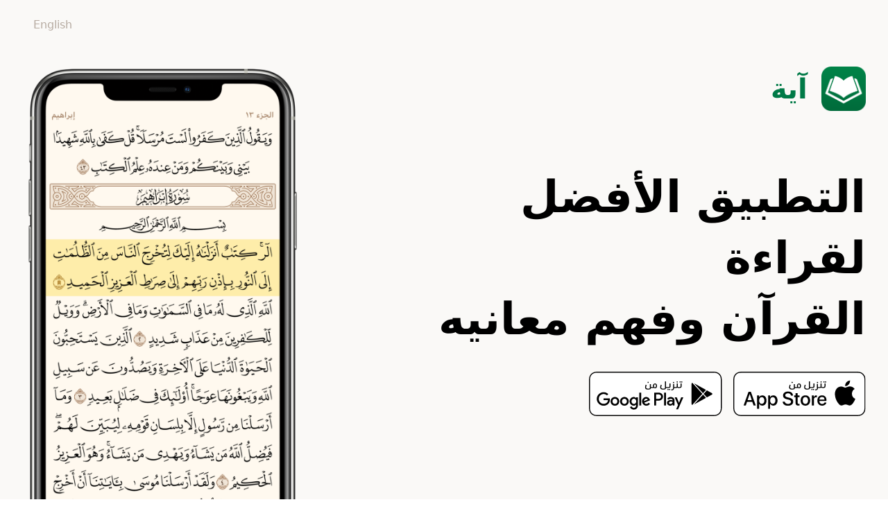

--- FILE ---
content_type: text/html; charset=UTF-8
request_url: https://ayahapp.com/ar/
body_size: 1536
content:
<!DOCTYPE html>
<html dir="rtl" lang="ar">

<head>
   <meta charset="UTF-8">
   <title>آية</title>
   <meta name="description" content="التطبيق الأفضل لقراءة القرآن وفهم معانيه">
   <meta name="viewport" content="width=device-width, initial-scale=1">

   <link rel="shortcut icon" href="/favicon.png?v=2">

   <meta property="og:title" content="آية">
   <meta property="og:description" content="التطبيق الأفضل لقراءة القرآن وفهم معانيه">
   <meta property="og:url" content="https://ayah.app/ar">
   <meta property="og:site_name" content="آية">
   <meta name="twitter:card" content="summary_large_image">

   <link rel="stylesheet" href="/css/styles.rtl.css">
</head>

<body>
   <div class="hero text-black pt-6">
      <nav class="container mx-auto relative px-4 md:px-8 pb-12">
         <div class="flex justify-end px-4">
            <a href="/" class="text-md text-gray hover:underline">English</a>
         </div>
      </nav>
      <div class="container mx-auto relative px-4 md:px-8">
         <div class="mb-8 lg:mb-20 flex items-center justify-center lg:justify-start"><img src="/img/Ayah.png" alt="آية" class="h-12 lg:h-16">
            <h1 class="ml-5 text-3xl lg:text-4xl font-extrabold text-green-600">آية</h1>
         </div>
         <div class="flex flex-col lg:flex-row items-center lg:items-start justify-between mt-8">
            <div class="flex flex-col items-center lg:items-start text-center lg:text-left lg:pr-24">
               <h2 class="text-4xl md:text-5xl xl:text-6xl font-extrabold leading-snug">التطبيق الأفضل لقراءة <br class="hidden md:inline"><span class="inline md:hidden"></span>القرآن وفهم معانيه</h2>
               <div class="flex flex-col items-center lg:items-start mt-8">
                  <div class="flex flex-row items-center">
                     <a href="https://apps.apple.com/us/app/ayah-quran-app/id706037876?mt=8">
                        <img src="/img/download-badge.rtl.svg" alt="تنزيل من App Store" class="h-10 lg:h-16">
                     </a>
                     <a href="https://play.google.com/store/apps/details?id=com.ayah">
                        <img src="/img/download-badge-google.rtl.svg" alt="تنزيل من Google Play" class="h-10 lg:h-16 ml-4">
                     </a>
                  </div>
                  <!-- <div class="mt-6 text-sm">مجاني بالكامل. لا إعلانات. لا شراء من داخل التطبيق.</div> -->
               </div>
            </div>
            <img src="/img/screenshot.rtl.png" alt="صورة للشاشة" class="mt-8 lg:-mt-40 lg:mt-0 w-2/3 md:1/2 lg:w-1/3">
         </div>
      </div>
   </div>
   <div class="sidekick text-black border-gray-300 border-top border-bottom">
      <div class="container mx-auto flex flex-col py-8 lg:py-16 px-4 md:px-8">
         <div class="grid grid-cols-1 lg:grid-cols-3 gap-4 lg:gap-6">
            <div class="rounded bg-customgray p-6 lg:p-8 flex flex-col items-center text-center">
               <img class="h-12 mb-2" src="/img/read-icon.png" alt="مصحف">
               <h3 class="text-2xl font-extrabold pb-2">مصحف</h3>
               <p class="text-md leading-snug font-semibold">موثوق. بجمال المصحف المطبوع. معك في كل مكان.</p>
            </div>
            <div class="rounded bg-customgray p-6 lg:p-8 flex flex-col items-center text-center">
               <img class="h-12 mb-2" src="/img/listen-icon.rtl.png" alt="تلاوات">
               <h3 class="text-2xl font-extrabold pb-2">تلاوات</h3>
               <p class="text-md leading-snug font-semibold">استمع للقرآن بصوت نخبة من قراء العالم الإسلامي.</p>
            </div>
            <div class="rounded bg-customgray p-6 lg:p-8 flex flex-col items-center text-center">
               <img class="h-12 mb-2" src="/img/globe-icon.png" alt="تفاسير">
               <h3 class="text-2xl font-extrabold pb-2">تفاسير</h3>
               <p class="text-md leading-snug font-semibold">تفاسير وترجمات لمعاني القرآن. مناسبة لجميع القراء.</p>
            </div>
            <div class="rounded bg-customgray p-6 lg:p-8 flex flex-col items-center text-center">
               <img class="h-12 mb-2" src="/img/today-icon.rtl.png" alt="اليوم">
               <h3 class="text-2xl font-extrabold pb-2">اليوم</h3>
               <p class="text-md leading-snug font-semibold">مقتطفات تدبرية وفوائد قرآنية. متجددة كل يوم.</p>
            </div>
            <div class="rounded bg-customgray p-6 lg:p-8 flex flex-col items-center text-center">
               <img class="h-12 mb-2" src="/img/bookmarks-icon.png" alt="فواصل">
               <h3 class="text-2xl font-extrabold pb-2">فواصل</h3>
               <p class="text-md leading-snug font-semibold">تابع تلاواتك وختماتك بفواصل متعددة الألوان.</p>
            </div>
            <div class="rounded bg-customgray p-6 lg:p-8 flex flex-col items-center text-center">
               <img class="h-12 mb-2" src="/img/appearance-icon.png" alt="وضع داكن">
               <h3 class="text-2xl font-extrabold pb-2">وضع داكن</h3>
               <p class="text-md leading-snug font-semibold">مريح للعين. مثالي للأماكن ذات الإضاءة المنخفضة.</p>
            </div>
         </div>
         <h3 class="text-xl text-center leading-snug pt-12 m-auto">وغيرها الكثير...<br>كل ذلك في واجهة مستخدم جميلة ستحبها بالفعل!</h3>
      </div>
   </div>
   <div class="text-black">
      <div class="container mx-auto flex flex-col py-16 px-4 md:px-8">
         <!-- <div class="flex flex-col md:flex-row items-center font-bold justify-center">
            <a href="https://twitter.com/Ayah_App" class="twitter-link">
               <img src="/img/twitter.svg" alt="Twitter">تابع تطبيق آية
            </a>
         </div> -->
      </div>
   </div>
   <div>
      <div class="container mx-auto pb-10 px-4 text-sm text-center">
         <div class="pb-2">
            <!-- <a class="text-green-600" href="https://help.ayahapp.com/ar/1">عضوية آية</a>
            <span> • </span> -->
            <a class="text-green-600" href="/privacy">سياسة الخصوصية</a>
         </div>
         <div dir="ltr" lang="en" class="pb-2 text-gray">© 2013-2024 Ayah App</div>
      </div>
   </div>
</body>

</html>

--- FILE ---
content_type: text/css; charset=UTF-8
request_url: https://ayahapp.com/css/styles.rtl.css
body_size: 4756
content:
/*! normalize.css v8.0.1 | MIT License | github.com/necolas/normalize.css */

/* Document
   ========================================================================== */

/**
 * 1. Correct the line height in all browsers.
 * 2. Prevent adjustments of font size after orientation changes in iOS.
 */

html {
  line-height: 1.15; /* 1 */
  -webkit-text-size-adjust: 100%; /* 2 */
}

/* Sections
   ========================================================================== */

/**
 * Remove the margin in all browsers.
 */

body {
  margin: 0;
}

/**
 * Render the `main` element consistently in IE.
 */

main {
  display: block;
}

/**
 * Correct the font size and margin on `h1` elements within `section` and
 * `article` contexts in Chrome, Firefox, and Safari.
 */

h1 {
  font-size: 2em;
  margin: 0.67em 0;
}

/* Grouping content
   ========================================================================== */

/**
 * 1. Add the correct box sizing in Firefox.
 * 2. Show the overflow in Edge and IE.
 */

hr {
  box-sizing: content-box; /* 1 */
  height: 0; /* 1 */
  overflow: visible; /* 2 */
}

/**
 * 1. Correct the inheritance and scaling of font size in all browsers.
 * 2. Correct the odd `em` font sizing in all browsers.
 */

pre {
  font-family: monospace, monospace; /* 1 */
  font-size: 1em; /* 2 */
}

/* Text-level semantics
   ========================================================================== */

/**
 * Remove the gray background on active links in IE 10.
 */

a {
  background-color: transparent;
}

/**
 * 1. Remove the bottom border in Chrome 57-
 * 2. Add the correct text decoration in Chrome, Edge, IE, Opera, and Safari.
 */

abbr[title] {
  border-bottom: none; /* 1 */
  text-decoration: underline; /* 2 */
  -webkit-text-decoration: underline dotted;
          text-decoration: underline dotted; /* 2 */
}

/**
 * Add the correct font weight in Chrome, Edge, and Safari.
 */

b,
strong {
  font-weight: bolder;
}

/**
 * 1. Correct the inheritance and scaling of font size in all browsers.
 * 2. Correct the odd `em` font sizing in all browsers.
 */

code,
kbd,
samp {
  font-family: monospace, monospace; /* 1 */
  font-size: 1em; /* 2 */
}

/**
 * Add the correct font size in all browsers.
 */

small {
  font-size: 80%;
}

/**
 * Prevent `sub` and `sup` elements from affecting the line height in
 * all browsers.
 */

sub,
sup {
  font-size: 75%;
  line-height: 0;
  position: relative;
  vertical-align: baseline;
}

sub {
  bottom: -0.25em;
}

sup {
  top: -0.5em;
}

/* Embedded content
   ========================================================================== */

/**
 * Remove the border on images inside links in IE 10.
 */

img {
  border-style: none;
}

/* Forms
   ========================================================================== */

/**
 * 1. Change the font styles in all browsers.
 * 2. Remove the margin in Firefox and Safari.
 */

button,
input,
optgroup,
select,
textarea {
  font-family: inherit; /* 1 */
  font-size: 100%; /* 1 */
  line-height: 1.15; /* 1 */
  margin: 0; /* 2 */
}

/**
 * Show the overflow in IE.
 * 1. Show the overflow in Edge.
 */

button,
input { /* 1 */
  overflow: visible;
}

/**
 * Remove the inheritance of text transform in Edge, Firefox, and IE.
 * 1. Remove the inheritance of text transform in Firefox.
 */

button,
select { /* 1 */
  text-transform: none;
}

/**
 * Correct the inability to style clickable types in iOS and Safari.
 */

button,
[type="button"],
[type="reset"],
[type="submit"] {
  -webkit-appearance: button;
}

/**
 * Remove the inner border and padding in Firefox.
 */

button::-moz-focus-inner,
[type="button"]::-moz-focus-inner,
[type="reset"]::-moz-focus-inner,
[type="submit"]::-moz-focus-inner {
  border-style: none;
  padding: 0;
}

/**
 * Restore the focus styles unset by the previous rule.
 */

button:-moz-focusring,
[type="button"]:-moz-focusring,
[type="reset"]:-moz-focusring,
[type="submit"]:-moz-focusring {
  outline: 1px dotted ButtonText;
}

/**
 * Correct the padding in Firefox.
 */

fieldset {
  padding: 0.35em 0.75em 0.625em;
}

/**
 * 1. Correct the text wrapping in Edge and IE.
 * 2. Correct the color inheritance from `fieldset` elements in IE.
 * 3. Remove the padding so developers are not caught out when they zero out
 *    `fieldset` elements in all browsers.
 */

legend {
  box-sizing: border-box; /* 1 */
  color: inherit; /* 2 */
  display: table; /* 1 */
  max-width: 100%; /* 1 */
  padding: 0; /* 3 */
  white-space: normal; /* 1 */
}

/**
 * Add the correct vertical alignment in Chrome, Firefox, and Opera.
 */

progress {
  vertical-align: baseline;
}

/**
 * Remove the default vertical scrollbar in IE 10+.
 */

textarea {
  overflow: auto;
}

/**
 * 1. Add the correct box sizing in IE 10.
 * 2. Remove the padding in IE 10.
 */

[type="checkbox"],
[type="radio"] {
  box-sizing: border-box; /* 1 */
  padding: 0; /* 2 */
}

/**
 * Correct the cursor style of increment and decrement buttons in Chrome.
 */

[type="number"]::-webkit-inner-spin-button,
[type="number"]::-webkit-outer-spin-button {
  height: auto;
}

/**
 * 1. Correct the odd appearance in Chrome and Safari.
 * 2. Correct the outline style in Safari.
 */

[type="search"] {
  -webkit-appearance: textfield; /* 1 */
  outline-offset: -2px; /* 2 */
}

/**
 * Remove the inner padding in Chrome and Safari on macOS.
 */

[type="search"]::-webkit-search-decoration {
  -webkit-appearance: none;
}

/**
 * 1. Correct the inability to style clickable types in iOS and Safari.
 * 2. Change font properties to `inherit` in Safari.
 */

::-webkit-file-upload-button {
  -webkit-appearance: button; /* 1 */
  font: inherit; /* 2 */
}

/* Interactive
   ========================================================================== */

/*
 * Add the correct display in Edge, IE 10+, and Firefox.
 */

details {
  display: block;
}

/*
 * Add the correct display in all browsers.
 */

summary {
  display: list-item;
}

/* Misc
   ========================================================================== */

/**
 * Add the correct display in IE 10+.
 */

template {
  display: none;
}

/**
 * Add the correct display in IE 10.
 */

[hidden] {
  display: none;
}

/**
 * Manually forked from SUIT CSS Base: https://github.com/suitcss/base
 * A thin layer on top of normalize.css that provides a starting point more
 * suitable for web applications.
 */

/**
 * Removes the default spacing and border for appropriate elements.
 */

blockquote,
dl,
dd,
h1,
h2,
h3,
h4,
h5,
h6,
hr,
figure,
p,
pre {
  margin: 0;
}

button {
  background-color: transparent;
  background-image: none;
  padding: 0;
}

/**
 * Work around a Firefox/IE bug where the transparent `button` background
 * results in a loss of the default `button` focus styles.
 */

button:focus {
  outline: 1px dotted;
  outline: 5px auto -webkit-focus-ring-color;
}

fieldset {
  margin: 0;
  padding: 0;
}

ol,
ul {
  list-style: none;
  margin: 0;
  padding: 0;
}

/**
 * Tailwind custom reset styles
 */

/**
 * 1. Use the user's configured `sans` font-family (with Tailwind's default
 *    sans-serif font stack as a fallback) as a sane default.
 * 2. Use Tailwind's default "normal" line-height so the user isn't forced
 *    to override it to ensure consistency even when using the default theme.
 */

html {
  font-family: system-ui, -apple-system, BlinkMacSystemFont, "Segoe UI", Roboto, "Helvetica Neue", Arial, "Noto Sans", sans-serif, "Apple Color Emoji", "Segoe UI Emoji", "Segoe UI Symbol", "Noto Color Emoji"; /* 1 */
  line-height: 1.5; /* 2 */
}

/**
 * 1. Prevent padding and border from affecting element width.
 *
 *    We used to set this in the html element and inherit from
 *    the parent element for everything else. This caused issues
 *    in shadow-dom-enhanced elements like <details> where the content
 *    is wrapped by a div with box-sizing set to `content-box`.
 *
 *    https://github.com/mozdevs/cssremedy/issues/4
 *
 *
 * 2. Allow adding a border to an element by just adding a border-width.
 *
 *    By default, the way the browser specifies that an element should have no
 *    border is by setting it's border-style to `none` in the user-agent
 *    stylesheet.
 *
 *    In order to easily add borders to elements by just setting the `border-width`
 *    property, we change the default border-style for all elements to `solid`, and
 *    use border-width to hide them instead. This way our `border` utilities only
 *    need to set the `border-width` property instead of the entire `border`
 *    shorthand, making our border utilities much more straightforward to compose.
 *
 *    https://github.com/tailwindcss/tailwindcss/pull/116
 */

*,
::before,
::after {
  box-sizing: border-box; /* 1 */
  border-width: 0; /* 2 */
  border-style: solid; /* 2 */
  border-color: #e2e8f0; /* 2 */
}

/*
 * Ensure horizontal rules are visible by default
 */

hr {
  border-top-width: 1px;
}

/**
 * Undo the `border-style: none` reset that Normalize applies to images so that
 * our `border-{width}` utilities have the expected effect.
 *
 * The Normalize reset is unnecessary for us since we default the border-width
 * to 0 on all elements.
 *
 * https://github.com/tailwindcss/tailwindcss/issues/362
 */

img {
  border-style: solid;
}

textarea {
  resize: vertical;
}

input::-webkit-input-placeholder, textarea::-webkit-input-placeholder {
  color: #a0aec0;
}

input::-moz-placeholder, textarea::-moz-placeholder {
  color: #a0aec0;
}

input:-ms-input-placeholder, textarea:-ms-input-placeholder {
  color: #a0aec0;
}

input::-ms-input-placeholder, textarea::-ms-input-placeholder {
  color: #a0aec0;
}

input::placeholder,
textarea::placeholder {
  color: #a0aec0;
}

button,
[role="button"] {
  cursor: pointer;
}

table {
  border-collapse: collapse;
}

h1,
h2,
h3,
h4,
h5,
h6 {
  font-size: inherit;
  font-weight: inherit;
}

/**
 * Reset links to optimize for opt-in styling instead of
 * opt-out.
 */

a {
  color: inherit;
  text-decoration: inherit;
}

/**
 * Reset form element properties that are easy to forget to
 * style explicitly so you don't inadvertently introduce
 * styles that deviate from your design system. These styles
 * supplement a partial reset that is already applied by
 * normalize.css.
 */

button,
input,
optgroup,
select,
textarea {
  padding: 0;
  line-height: inherit;
  color: inherit;
}

/**
 * Use the configured 'mono' font family for elements that
 * are expected to be rendered with a monospace font, falling
 * back to the system monospace stack if there is no configured
 * 'mono' font family.
 */

pre,
code,
kbd,
samp {
  font-family: Menlo, Monaco, Consolas, "Liberation Mono", "Courier New", monospace;
}

/**
 * Make replaced elements `display: block` by default as that's
 * the behavior you want almost all of the time. Inspired by
 * CSS Remedy, with `svg` added as well.
 *
 * https://github.com/mozdevs/cssremedy/issues/14
 */

img,
svg,
video,
canvas,
audio,
iframe,
embed,
object {
  display: block;
  vertical-align: middle;
}

/**
 * Constrain images and videos to the parent width and preserve
 * their instrinsic aspect ratio.
 *
 * https://github.com/mozdevs/cssremedy/issues/14
 */

img,
video {
  max-width: 100%;
  height: auto;
}

.container {
  width: 100%;
}

@media (min-width: 640px) {
  .container {
    max-width: 640px;
  }
}

@media (min-width: 766px) {
  .container {
    max-width: 766px;
  }
}

@media (min-width: 900px) {
  .container {
    max-width: 900px;
  }
}

@media (min-width: 1024px) {
  .container {
    max-width: 1024px;
  }
}

@media (min-width: 1280px) {
  .container {
    max-width: 1280px;
  }
}

.bg-gray-100 {
  background-color: #f7fafc;
}

.text-gray {
  color: #b6aba1;
}

.text-tafsir {
  color: #B39759;
}

.border-gray-300 {
  border-color: #b6aba15d;
}

.border {
  border-width: 1px;
}

.border-top {
  border-top-width: 1px;
}

.border-bottom {
  border-bottom-width: 1px;
}

.border-r {
  border-left-width: 1px;
}

.last\:border-r-0:last-child {
  border-left-width: 0;
}

.inline-block {
  display: inline-block;
}

.inline {
  display: inline;
}

.flex {
  display: flex;
}

.inline-flex {
  display: inline-flex;
}

.grid {
  display: grid;
}

.hidden {
  display: none;
}

.flex-row {
  flex-direction: row;
}

.flex-col {
  flex-direction: column;
}

.items-start {
  align-items: flex-start;
}

.items-center {
  align-items: center;
}

.self-center {
  align-self: center;
}

.justify-center {
  justify-content: center;
}

.justify-between {
  justify-content: space-between;
}

.justify-end {
  justify-content: flex-end;
}

.flex-grow {
  flex-grow: 1;
}

.font-semibold {
  font-weight: 600;
}

.font-bold {
  font-weight: 700;
}

.font-extrabold {
  font-weight: 800;
}

.h-1 {
  height: 0.25rem;
}

.h-5 {
  height: 1.25rem;
}

.h-10 {
  height: 2.5rem;
}

.h-12 {
  height: 3rem;
}

.h-16 {
  height: 4rem;
}

.text-sm {
  font-size: 0.875rem;
}

.text-md {
  font-size: 1rem;
}

.text-xl {
  font-size: 1.25rem;
}

.text-2xl {
  font-size: 1.5rem;
}

.text-3xl {
  font-size: 1.875rem;
}

.text-4xl {
  font-size: 2.25rem;
}

.leading-snug {
  line-height: 1.375;
}

.m-auto {
  margin: auto;
}

.my-3 {
  margin-top: 0.75rem;
  margin-bottom: 0.75rem;
}

.mx-auto {
  margin-right: auto;
  margin-left: auto;
}

.mr-2 {
  margin-left: 0.5rem;
}

.mb-2 {
  margin-bottom: 0.5rem;
}

.ml-1 {
  margin-right: 0.25rem;
}

.ml-4 {
  margin-right: 1rem;
}

.ml-5 {
  margin-right: 1.25rem;
}

.mt-6 {
  margin-top: 1.5rem;
}

.mt-8 {
  margin-top: 2rem;
}

.mb-8 {
  margin-bottom: 2rem;
}

.mb-12 {
  margin-bottom: 3rem;
}

.max-w-sm {
  max-width: 24rem;
}

.max-w-2xl {
  max-width: 42rem;
}

.max-w-4xl {
  max-width: 56rem;
}

.object-contain {
  -o-object-fit: contain;
     object-fit: contain;
}

.p-4 {
  padding: 1rem;
}

.p-6 {
  padding: 1.5rem;
}

.p-8 {
  padding: 2rem;
}

.px-3 {
  padding-right: 0.5rem;
  padding-left: 0.5rem;
}

.px-4 {
  padding-right: 1rem;
  padding-left: 1rem;
}

.py-8 {
  padding-top: 2rem;
  padding-bottom: 2rem;
}

.py-10 {
  padding-top: 2.5rem;
  padding-bottom: 2.5rem;
}

.py-16 {
  padding-top: 4rem;
  padding-bottom: 4rem;
}

.pb-0 {
  padding-bottom: 0;
}

.pr-2 {
  padding-left: 0.5rem;
}

.pb-2 {
  padding-bottom: 0.5rem;
}

.pt-4 {
  padding-top: 1rem;
}

.pt-6 {
  padding-top: 1.5rem;
}

.pt-12 {
  padding-top: 3rem;
}

.pb-6 {
  padding-bottom: 1.5rem;
}

.pb-10 {
  padding-bottom: 2.5rem;
}

.pb-12 {
  padding-bottom: 3rem;
}

.pb-16 {
  padding-bottom: 4rem;
}

.pt-20 {
  padding-top: 5rem;
}

.last\:pr-0:last-child {
  padding-left: 0;
}

.relative {
  position: relative;
}

.resize {
  resize: both;
}

.shadow-sm {
  box-shadow: 0 1px 2px 0 rgba(0, 0, 0, 0.05);
}

.text-center {
  text-align: center;
}

.text-black {
  color: #000;
}

.text-white {
  color: #fff;
}

.text-gray-800 {
  color: #2d3748;
}

.text-green-600 {
  color: #007A47;
}

.hover\:underline:hover {
  text-decoration: underline;
}

.whitespace-no-wrap {
  white-space: nowrap;
}

.w-10 {
  width: 2.5rem;
}

.w-12 {
  width: 3rem;
}

.w-2\/3 {
  width: 66.666667%;
}

.w-full {
  width: 100%;
}

.gap-4 {
  grid-gap: 1rem;
  gap: 1rem;
}

.grid-cols-1 {
  grid-template-columns: repeat(1, minmax(0, 1fr));
}

.markdown {
  font-size: 1.125rem;
  color: #1a202c;
  line-height: 1.5
}

.markdown > * + *,
  .markdown ol ol {
  margin-top: 1.5rem;
}

.markdown li + li {
  margin-top: 0.75rem;
}

.markdown strong {
  color: #000;
  font-weight: 700;
}

.markdown a {
  color: #3182ce
}

.markdown a:hover {
  text-decoration: underline;
}

.markdown strong a {
  font-weight: 700;
}

.markdown h1 {
  line-height: 1.25;
  font-size: 1.5rem;
  font-weight: 700;
  color: #000;
  margin-bottom: 0.5rem;
  margin-top: 2.5rem;
}

.markdown h2 {
  line-height: 1.25;
  font-size: 1.25rem;
  font-weight: 700;
  color: #000;
  margin-bottom: 0.5rem;
  margin-top: 2.5rem;
}

.markdown h3 {
  line-height: 1.25;
  font-size: 1.125rem;
  font-weight: 700;
  color: #000;
  margin-top: 2rem;
  margin-bottom: -0.5rem;
}

.markdown code {
  font-family: Menlo, Monaco, Consolas, "Liberation Mono", "Courier New", monospace;
  font-size: 0.875rem;
  display: inline;
  background-color: #edf2f7;
  padding-right: 0.25rem;
  padding-left: 0.25rem;
}

.markdown pre code {
  display: block;
  background-color: #000;
  padding: 1rem;
  border-radius: 0.25rem;
}

.markdown blockquote {
  border-right-width: 4px;
  border-color: #e2e8f0;
  padding-right: 1rem;
  font-style: italic;
}

.markdown ul,
  .markdown ol {
  padding-right: 1.25rem;
  @media (min-width: 640px) {
    padding-right: 2.5rem;
  }
}

.markdown ul {
  list-style: circle;
}

.markdown ol {
  list-style: decimal;
}

.markdown ol ol {
  list-style: lower-latin;
}

.markdown ol ol ol {
  list-style: lower-roman;
}

.markdown-terms ol {
  padding-right: 3rem;
  list-style: lower-latin;
}

.markdown-terms ol ol {
  list-style: lower-roman;
}

@media (min-width: 766px) {

  .md\:inline {
    display: inline;
  }

  .md\:hidden {
    display: none;
  }

  .md\:flex-row {
    flex-direction: row;
  }

  .md\:text-4xl {
    font-size: 2.25rem;
  }

  .md\:text-5xl {
    font-size: 3rem;
  }

  .md\:px-8 {
    padding-right: 2rem;
    padding-left: 2rem;
  }
}

@media (min-width: 900px) {

  .lg\:flex-row {
    flex-direction: row;
  }

  .lg\:items-start {
    align-items: flex-start;
  }

  .lg\:items-center {
    align-items: center;
  }

  .lg\:justify-start {
    justify-content: flex-start;
  }

  .lg\:h-16 {
    height: 4rem;
  }

  .lg\:text-2xl {
    font-size: 1.5rem;
  }

  .lg\:text-3xl {
    font-size: 1.875rem;
  }

  .lg\:text-4xl {
    font-size: 2.5rem;
  }

  .lg\:text-5xl {
    font-size: 3rem;
  }

  .lg\:text-6xl {
    font-size: 4rem;
  }

  .lg\:mt-0 {
    margin-top: 0;
  }

  .lg\:mb-20 {
    margin-bottom: 5rem;
  }

  .lg\:-mt-40 {
    margin-top: -10rem;
  }

  .lg\:p-6 {
    padding: 1.5rem;
  }

  .lg\:p-8 {
    padding: 2rem;
  }

  .lg\:py-16 {
    padding-top: 4rem;
    padding-bottom: 4rem;
  }

  .lg\:pb-0 {
    padding-bottom: 0;
  }

  .lg\:pb-20 {
    padding-bottom: 5rem;
  }

  .lg\:pr-24 {
    padding-left: 6rem;
  }

  .lg\:text-left {
    text-align: right;
  }

  .lg\:w-24 {
    width: 6rem;
  }

  .lg\:w-1\/3 {
    width: 33.333333%;
  }

  .lg\:gap-6 {
    grid-gap: 1.5rem;
    gap: 1.5rem;
  }

  .lg\:grid-cols-2 {
    grid-template-columns: repeat(2, minmax(0, 1fr));
  }

  .lg\:grid-cols-3 {
    grid-template-columns: repeat(3, minmax(0, 1fr));
  }
}

@media (min-width: 1280px) {

  .xl\:text-lg {
    font-size: 1.125rem;
  }

  .xl\:text-3xl {
    font-size: 1.875rem;
  }

  .xl\:text-6xl {
    font-size: 4rem;
  }

  .xl\:-mt-48 {
    margin-top: -12rem;
  }
}

.rounded {
  border-radius: 1rem;
}

.logo {
  height: 42px;
  object-fit: contain;
}

.hero {
  background-color: #FAF9F7;
}

.sidekick {
  background-color: #F0ECE6;
}

.bg-customgray {
  background-color: #FDFCFA;
}

.twitter-link {
  display: -webkit-box;
  display: -webkit-flex;
  display: -ms-flexbox;
  display: flex;
  -webkit-box-pack: start;
  -webkit-justify-content: start;
  -ms-flex-pack: start;
  justify-content: start;
  -webkit-align-items: left;
  -webkit-box-align: left;
  -ms-flex-align: left;
  align-items: left;
  color: rgb(29, 161, 242);
  padding: 0.75rem 1rem;
  border-radius: 12px;
  -webkit-text-decoration: none;
  text-decoration: none;
}

.twitter-link {
  border: 1px solid rgba(29, 161, 242, 0.3);
  background: rgba(29, 161, 242, 0.1);
}

.twitter-link:hover {
  background: rgba(29, 161, 242, 0.15);
}

.twitter-link img {
  height: 1.5rem;
  margin-left: 0.65rem;
}


--- FILE ---
content_type: image/svg+xml
request_url: https://ayahapp.com/img/download-badge-google.rtl.svg
body_size: 6280
content:
<?xml version="1.0" encoding="UTF-8"?>
<svg width="120px" height="40px" viewBox="0 0 120 40" version="1.1" xmlns="http://www.w3.org/2000/svg" xmlns:xlink="http://www.w3.org/1999/xlink">
    <!-- Generator: Sketch 52.6 (67491) - http://www.bohemiancoding.com/sketch -->
    <title>Artboard Copy 3</title>
    <desc>Created with Sketch.</desc>
    <g id="Artboard-Copy-3" stroke="none" stroke-width="1" fill="none" fill-rule="evenodd">
        <g id="download-badge.rtl">
            <g id="Group">
                <g id="Path">
                    <path d="M110.13477,0.00013 L9.53468,0.00013 C9.16798,0.00013 8.80568,0.00013 8.43995,0.00213 C8.1338,0.00413 7.83009,0.00994 7.52095,0.01483 C6.84948039,0.0227344588 6.17959,0.0818089059 5.5171,0.19154 C4.85552412,0.303662777 4.21467258,0.515045882 3.61622,0.81854 C3.01849941,1.12460171 2.47234502,1.52229753 1.99757,1.9972 C1.5203025,2.47076699 1.12246318,3.01814638 0.81935,3.61829 C0.515400242,4.21723912 0.304640498,4.8590683 0.19435,5.52161 C0.0830109412,6.18331491 0.0230983806,6.85265054 0.01515,7.52361 C0.00587,7.83021 0.00489,8.13783 0,8.44447 L0,31.55873 C0.00489,31.86923 0.00587,32.17003 0.01515,32.48063 C0.0231008981,33.1515562 0.0830134591,33.8208584 0.19435,34.48253 C0.304336106,35.145459 0.515108303,35.7876566 0.81935,36.38683 C1.1223254,36.985033 1.52022068,37.5301963 1.99757,38.00113 C2.47054494,38.4781439 3.01705233,38.8761103 3.61622,39.17983 C4.21466826,39.4841358 4.85545063,39.6967771 5.5171,39.81063 C6.17971897,39.9194857 6.84955736,39.9785842 7.521,39.98743 C7.83009,39.99423 8.1338,39.99813 8.44,39.99813 C8.80567,40.00013 9.168,40.00013 9.53468,40.00013 L110.13477,40.00013 C110.49417,40.00013 110.85937,40.00013 111.21877,39.99813 C111.52347,39.99813 111.83597,39.99423 112.14067,39.98743 C112.810843,39.9790535 113.47942,39.9199513 114.14067,39.81063 C114.804454,39.6959771 115.447534,39.4833921 116.04887,39.17983 C116.647497,38.8759336 117.1935,38.4779781 117.66607,38.00113 C118.142187,37.5283515 118.540932,36.983587 118.84767,36.38683 C119.149627,35.7872202 119.358393,35.1450741 119.46677,34.48253 C119.578283,33.8207673 119.640321,33.1516142 119.65237,32.48063 C119.65627,32.17003 119.65627,31.86923 119.65627,31.55873 C119.66407,31.19543 119.66407,30.83413 119.66407,30.46493 L119.66407,9.53626 C119.66407,9.17005 119.66407,8.80677 119.65627,8.44447 C119.65627,8.13783 119.65627,7.83021 119.65237,7.52357 C119.640325,6.85255247 119.578287,6.18336574 119.46677,5.52157 C119.35809,4.8594123 119.149336,4.2176344 118.84767,3.61825 C118.230396,2.41532448 117.251575,1.4361532 116.04887,0.81845 C115.447532,0.51569821 114.804383,0.304371282 114.14067,0.19145 C113.479535,0.081232665 112.810888,0.022137646 112.14067,0.01469 C111.83597,0.00981 111.52347,0.00395 111.21877,0.002 C110.85937,2.24307877e-15 110.49417,2.24307877e-15 110.13477,2.24307877e-15 L110.13477,0.00013 Z" fill="#000000"></path>
                    <path d="M8.44483,39.12513 C8.14015,39.12513 7.84283,39.12123 7.54054,39.11443 C6.91432176,39.1062709 6.28956715,39.0517552 5.6714,38.95133 C5.09499037,38.8520579 4.53660436,38.6673942 4.01466,38.40343 C3.4975017,38.1416527 3.02581177,37.7984029 2.61766,37.38683 C2.20360005,36.9801055 1.85887643,36.5083742 1.59715,35.99033 C1.33253926,35.4689191 1.14941288,34.9100296 1.05415,34.33313 C0.951274396,33.7132449 0.895614412,33.0864432 0.88765,32.45813 C0.88131,32.24723 0.873,31.54503 0.873,31.54503 L0.873,8.44447 C0.873,8.44447 0.88185,7.75306 0.8877,7.54993 C0.895325865,6.92261205 0.950662186,6.2967831 1.05323,5.67786 C1.14866872,5.09938008 1.33193687,4.53887887 1.59669,4.01576 C1.85745023,3.49805614 2.2002602,3.02595541 2.61183,2.61776 C3.02293646,2.20571917 3.49613505,1.86071889 4.01417,1.59534 C4.53491467,1.3322236 5.09224545,1.14886255 5.66749,1.0514 C6.28768732,0.949966027 6.91461083,0.895125972 7.543,0.88734 L8.44532,0.87513 L111.21387,0.87513 L112.12697,0.88783 C112.749643,0.895229198 113.370872,0.949580006 113.98537,1.05042 C114.566438,1.14910507 115.129577,1.33374553 115.65627,1.59827 C116.694088,2.1331166 117.538541,2.97929335 118.07127,4.0182 C118.331798,4.53770721 118.51224,5.09363654 118.60647,5.66712 C118.710259,6.29112141 118.768347,6.92186835 118.78027,7.55433 C118.78317,7.83753 118.78317,8.14173 118.78317,8.44447 C118.79107,8.81947 118.79107,9.1764 118.79107,9.53626 L118.79107,30.46493 C118.79107,30.82823 118.79107,31.18273 118.78317,31.54013 C118.78317,31.86533 118.78317,32.16323 118.77927,32.46983 C118.767603,33.0910055 118.710484,33.710494 118.60837,34.32333 C118.51506,34.9043912 118.33293,35.4676431 118.06837,35.99333 C117.804792,36.5057505 117.462048,36.9733954 117.05277,37.37903 C116.644251,37.7928144 116.171728,38.1380724 115.65337,38.40153 C115.128136,38.6675237 114.565826,38.8528703 113.98537,38.95133 C113.367249,39.0522895 112.742435,39.1068087 112.11617,39.11443 C111.82327,39.12123 111.51657,39.12513 111.21877,39.12513 L110.13477,39.12713 L8.44483,39.12513 Z" fill="#FFFFFF"></path>
                </g>
            </g>
            <g id="Group" transform="translate(50.000000, 8.000000)" fill="#000000">
                <path d="M3.7939,8.08363 L3.14058,8.08363 C1.86858,8.08363 0.52681,7.8224 0.52681,6.06215 C0.612118685,5.27064141 0.793452125,4.49245903 1.06681,3.74477 L1.91202,3.97133 L1.78995,4.36342 C1.60914711,4.91488421 1.48944641,5.48453476 1.433,6.06213 C1.433,7.27307 2.59169,7.27307 3.37587,7.27307 L3.9247,7.27307 C4.31679,7.27307 4.85683,7.11633 4.85683,6.61975 L4.85683,3.17835 L5.78945,3.17835 L5.78945,5.75745 C5.99031777,5.84268682 6.20704527,5.88413416 6.42519,5.87903 L6.74746,5.87903 L6.74746,6.68079 L6.42519,6.68079 C6.20980296,6.67929741 5.9957313,6.64707251 5.78945,6.58509 L5.78945,6.70709 C5.78951,7.1598 5.44088,8.08363 3.7939,8.08363 Z M3.26265,2.23744 C2.95693026,2.22119822 2.72034579,1.96342849 2.7303184,1.65744009 C2.74029101,1.35145169 2.99315777,1.10963389 3.29928629,1.11333315 C3.6054148,1.1170324 3.85236434,1.36488997 3.85494,1.67103 C3.8632604,1.97619397 3.62262383,2.2303246 3.31746,2.23865 C3.29918,2.23915 3.28091,2.23874333 3.26265,2.23743 L3.26265,2.23744 Z" id="Shape" fill-rule="nonzero"></path>
                <path d="M7.79976,5.87904 C7.69241223,5.49644224 7.64238826,5.10004171 7.65132,4.70277 C7.5956935,4.17128306 7.77102206,3.64150445 8.13272777,3.24813229 C8.49443349,2.85476013 9.00767179,2.63568954 9.54195,2.64662 C10.77925,2.64662 11.25875,3.65736 11.25875,4.86 C11.25875,5.74867 10.94475,6.95082 9.73385,6.95082 C9.33455609,6.91226878 8.94204623,6.82149406 8.56637,6.68082 L6.58837,6.68082 L6.58837,5.87906 L7.79976,5.87904 Z M8.74068,5.9142 C9.03669071,6.03943691 9.3519515,6.11309009 9.67281,6.13197 C10.21281,6.13197 10.36129,5.44349 10.36129,4.83363 C10.36129,4.25013 10.19576,3.41371 9.48971,3.41371 C8.85397,3.41371 8.57516,4.006 8.57516,4.75551 C8.56331851,5.1483798 8.61931224,5.54034944 8.74068,5.91419 L8.74068,5.9142 Z" id="Shape" fill-rule="nonzero"></path>
                <path d="M17.40767,8.08363 L16.75435,8.08363 C15.48189,8.08363 14.14009,7.8224 14.14009,6.06215 C14.2256346,5.27068148 14.4069614,4.49252737 14.68009,3.74477 L15.52579,3.97133 L15.40372,4.36342 C15.2227385,4.91486099 15.1028797,5.48451403 15.0463,6.06213 C15.0463,7.27307 16.20548,7.27307 16.98966,7.27307 L17.53849,7.27307 C17.93009,7.27307 18.47013,7.11633 18.47013,6.61975 L18.47013,0.80824 L19.40275,0.80824 L19.40275,5.75746 C19.6036324,5.84264853 19.8203494,5.88409386 20.03849,5.87904 L20.36076,5.87904 L20.36076,6.6808 L20.03849,6.6808 C19.8231083,6.67923962 19.6090462,6.64701616 19.40275,6.5851 L19.40275,6.7071 C19.40279,7.1598 19.05416,8.08363 17.40767,8.08363 Z" id="Path"></path>
                <path d="M23.49556,2.69056 L23.49556,5.1388 C23.49556,6.17542 22.87642,6.6808 21.6479,6.6808 L20.20162,6.6808 L20.20162,5.87904 L21.61373,5.87904 C22.35396,5.87904 22.55416,5.55677 22.55416,5.00795 L22.55416,2.69056 L23.49556,2.69056 Z M21.16056,8.63245 C20.8549028,8.61596106 20.6185416,8.35808297 20.6286785,8.05214926 C20.6388153,7.74621555 20.8917286,7.50454917 21.1978068,7.50832958 C21.5038851,7.51211 21.7507523,7.75994925 21.75333,8.06604 C21.7575978,8.22219386 21.6955953,8.37286304 21.5826567,8.48078483 C21.4697181,8.58870662 21.316389,8.64380379 21.16059,8.63245 L21.16056,8.63245 Z M22.62443,8.63245 C22.3186378,8.6164662 22.081815,8.35880277 22.0916181,8.05275007 C22.1014212,7.74669738 22.3542478,7.50471773 22.6604361,7.50833607 C22.9666244,7.5119544 23.2136621,7.75984111 23.21623,8.06604 C23.224539,8.37120765 22.9838876,8.62533076 22.67872,8.63364 C22.6606333,8.63413333 22.6425533,8.63373667 22.62448,8.63245 L22.62443,8.63245 Z" id="Shape" fill-rule="nonzero"></path>
                <path d="M24.19088,7.98792 C24.3237363,8.00422083 24.4574207,8.01286178 24.59127,8.0138 C25.35885,8.0138 25.74166,7.56946 25.74166,6.672 L25.74166,3.16956 L26.68307,3.16956 L26.68307,5.87903 L27.54537,5.87903 L27.54537,6.68079 L26.67428,6.68079 C26.6846586,7.27477903 26.4697278,7.85066485 26.07272,8.29261 C25.649253,8.64690538 25.1087313,8.83027234 24.5571,8.80677 C24.3588413,8.80363433 24.160926,8.78912381 23.96433,8.76331 L24.19088,7.98792 Z M26.16842,2.32435 C25.8627628,2.30786106 25.6264016,2.04998297 25.6365385,1.74404926 C25.6466753,1.43811555 25.8995886,1.19644917 26.2056668,1.20022958 C26.5117451,1.20401 26.7586123,1.45184925 26.76119,1.75794 C26.7655532,1.91412765 26.7035761,2.06485912 26.5906085,2.17280321 C26.4776408,2.28074729 26.3242479,2.33580851 26.16842,2.32435 Z" id="Shape" fill-rule="nonzero"></path>
                <path d="M30.63716,6.68079 C30.2614915,6.66913757 29.8941062,6.56749438 29.56587,6.3844 C29.1148084,6.62585923 28.6025619,6.72895481 28.09321,6.68079 L27.38721,6.68079 L27.38721,5.87903 L28.146,5.87903 C28.85987,5.87903 28.99952,5.76575 28.99952,5.24329 L28.99952,2.69056 L29.93214,2.69056 L29.93214,5.7223 C30.1520067,5.82801283 30.3932737,5.88164673 30.63722,5.87904 L31.22122,5.87904 L31.22122,6.6808 L30.63716,6.68079 Z M29.42623,1.81898 C29.1205728,1.80249106 28.8842116,1.54461297 28.8943485,1.23867926 C28.9044853,0.932745553 29.1573986,0.691079165 29.4634768,0.694859584 C29.7695551,0.698640002 30.0164223,0.946479254 30.019,1.25257 C30.0233632,1.40875765 29.9613861,1.55948912 29.8484185,1.66743321 C29.7354508,1.77537729 29.5820579,1.83043851 29.42623,1.81898 Z" id="Shape" fill-rule="nonzero"></path>
                <path d="M33.45064,2.69056 L33.45064,5.1388 C33.45064,6.17542 32.83248,6.6808 31.60396,6.6808 L31.06296,6.6808 L31.06296,5.87904 L31.56883,5.87904 C32.30906,5.87904 32.50926,5.55677 32.50926,5.00795 L32.50926,2.69056 L33.45064,2.69056 Z M32.0649,1.81898 C31.7592428,1.80249106 31.5228816,1.54461297 31.5330185,1.23867926 C31.5431553,0.932745553 31.7960686,0.691079165 32.1021468,0.694859584 C32.4082251,0.698640002 32.6550923,0.946479254 32.65767,1.25257 C32.6620332,1.40875765 32.6000561,1.55948912 32.4870885,1.66743321 C32.3741208,1.77537729 32.2207279,1.83043851 32.0649,1.81898 Z M33.52877,1.81898 C33.2231128,1.80249106 32.9867516,1.54461297 32.9968885,1.23867926 C33.0070253,0.932745553 33.2599386,0.691079165 33.5660168,0.694859584 C33.8720951,0.698640002 34.1189623,0.946479254 34.12154,1.25257 C34.1259032,1.40875765 34.0639261,1.55948912 33.9509585,1.66743321 C33.8379908,1.77537729 33.6845979,1.83043851 33.52877,1.81898 Z" id="Shape" fill-rule="nonzero"></path>
            </g>
        </g>
        <path d="M67.6272058,30.417689 L69.3440596,30.417689 L69.3440596,18.9158724 L67.6272058,18.9158724 L67.6272058,30.417689 Z M83.0908512,23.0589554 L81.1228178,28.0457441 L81.0639332,28.0457441 L79.021374,23.0589554 L77.1720298,23.0589554 L80.2349486,30.0284986 L78.4886524,33.9056809 L80.2800321,33.9056809 L85,23.0589554 L83.0908512,23.0589554 Z M73.3546523,29.1111871 C72.7915684,29.1111871 72.0076673,28.8305653 72.0076673,28.134991 C72.0076673,27.2471218 72.9847834,26.9066953 73.8275691,26.9066953 C74.582948,26.9066953 74.9371756,27.069548 75.3962914,27.2912853 C75.262881,28.3567283 74.3455695,29.1111871 73.3546523,29.1111871 Z M73.5616684,22.8077758 C72.3186515,22.8077758 71.0314712,23.3552185 70.4987496,24.5687931 L72.0223884,25.2045626 C72.3480938,24.5687931 72.9544211,24.3608568 73.5911107,24.3608568 C74.4789799,24.3608568 75.3815703,24.8935784 75.3962914,25.8412522 L75.3962914,25.9590214 C75.0853072,25.7814476 74.4200953,25.5155469 73.6058318,25.5155469 C71.9635038,25.5155469 70.2908134,26.4181372 70.2908134,28.1046287 C70.2908134,29.6439087 71.6377984,30.635746 73.1467161,30.635746 C74.3014061,30.635746 74.9371756,30.1177456 75.3374068,29.5104983 L75.3962914,29.5104983 L75.3962914,30.3983675 L77.0533406,30.3983675 L77.0533406,25.9893838 C77.0533406,23.9468246 75.5297018,22.8077758 73.5616684,22.8077758 Z M62.9514013,24.4593045 L60.509531,24.4593045 L60.509531,20.5167972 L62.9514013,20.5167972 C64.2349014,20.5167972 64.9635982,21.57948 64.9635982,22.4875908 C64.9635982,23.3791403 64.2349014,24.4593045 62.9514013,24.4593045 Z M62.9072379,18.9158724 L58.7935972,18.9158724 L58.7935972,30.417689 L60.509531,30.417689 L60.509531,26.0602293 L62.9072379,26.0602293 C64.8099462,26.0602293 66.680452,24.6819619 66.680452,22.4875908 C66.680452,20.2932198 64.8099462,18.9158724 62.9072379,18.9158724 Z M40.4749693,29.1130273 C39.2889969,29.1130273 38.2962395,28.1202699 38.2962395,26.7567236 C38.2962395,25.3784562 39.2889969,24.3700576 40.4749693,24.3700576 C41.6462206,24.3700576 42.5644522,25.3784562 42.5644522,26.7567236 C42.5644522,28.1202699 41.6462206,29.1130273 40.4749693,29.1130273 Z M42.445763,23.7030056 L42.3868784,23.7030056 C42.0013683,23.2438898 41.2607106,22.8289374 40.3268378,22.8289374 C38.3698452,22.8289374 36.5766255,24.5476314 36.5766255,26.7567236 C36.5766255,28.9501746 38.3698452,30.6550675 40.3268378,30.6550675 C41.2607106,30.6550675 42.0013683,30.2401151 42.3868784,29.7653581 L42.445763,29.7653581 L42.445763,30.328442 C42.445763,31.8263188 41.6462206,32.6267812 40.3562801,32.6267812 C39.303718,32.6267812 38.6513872,31.8704822 38.3845664,31.2328725 L36.8876097,31.8557611 C37.3172832,32.893602 38.4590922,34.1679013 40.3562801,34.1679013 C42.3721572,34.1679013 44.0770501,32.9819288 44.0770501,30.0919836 L44.0770501,23.0653959 L42.445763,23.0653959 L42.445763,23.7030056 Z M45.2630226,30.417689 L46.9826366,30.417689 L46.9826366,18.9149523 L45.2630226,18.9149523 L45.2630226,30.417689 Z M49.5165141,26.6233132 C49.4723507,25.1116354 50.6877654,24.3406153 51.5618335,24.3406153 C52.2445268,24.3406153 52.8223318,24.6810418 53.0146268,25.17052 L49.5165141,26.6233132 Z M54.8529301,25.3186515 C54.5272247,24.4445834 53.5335472,22.8289374 51.5029489,22.8289374 C49.4870718,22.8289374 47.8125413,24.414221 47.8125413,26.7420025 C47.8125413,28.9354534 49.4723507,30.6550675 51.6952439,30.6550675 C53.4893838,30.6550675 54.5272247,29.558342 54.9568982,28.9207323 L53.6227942,28.0310229 C53.1783995,28.6833538 52.5702321,29.1130273 51.6952439,29.1130273 C50.8211758,29.1130273 50.1982873,28.7127961 49.7980561,27.9279749 L55.0305039,25.7639662 L54.8529301,25.3186515 Z M13.1663207,24.029631 L13.1663207,25.6894404 L17.1382703,25.6894404 C17.019581,26.6233132 16.7085968,27.3050863 16.2347598,27.7798434 C15.6560347,28.3576484 14.7516042,28.994338 13.1663207,28.994338 C10.72077,28.994338 8.80794093,27.0235444 8.80794093,24.5779938 C8.80794093,22.1315231 10.72077,20.1607295 13.1663207,20.1607295 C14.4857035,20.1607295 15.4490186,20.6796499 16.160234,21.3467019 L17.3314853,20.1754506 C16.3378079,19.2268567 15.0193451,18.5 13.1663207,18.5 C9.81633953,18.5 7,21.2280126 7,24.5779938 C7,27.9279749 9.81633953,30.6550675 13.1663207,30.6550675 C14.9742616,30.6550675 16.3378079,30.0625413 17.4050911,28.9501746 C18.5018166,27.8534491 18.8431632,26.312329 18.8431632,25.0665519 C18.8431632,24.6810418 18.8137209,24.3258941 18.7539162,24.029631 L13.1663207,24.029631 Z M23.3597952,29.1130273 C22.1738228,29.1130273 21.150703,28.134991 21.150703,26.7420025 C21.150703,25.3333727 22.1738228,24.3700576 23.3597952,24.3700576 C24.5448476,24.3700576 25.5679673,25.3333727 25.5679673,26.7420025 C25.5679673,28.134991 24.5448476,29.1130273 23.3597952,29.1130273 Z M23.3597952,22.8289374 C21.1948665,22.8289374 19.431089,24.4740257 19.431089,26.7420025 C19.431089,28.994338 21.1948665,30.6550675 23.3597952,30.6550675 C25.5238039,30.6550675 27.2875814,28.994338 27.2875814,26.7420025 C27.2875814,24.4740257 25.5238039,22.8289374 23.3597952,22.8289374 Z M31.9284231,29.1130273 C30.7424507,29.1130273 29.7193309,28.134991 29.7193309,26.7420025 C29.7193309,25.3333727 30.7424507,24.3700576 31.9284231,24.3700576 C33.1143956,24.3700576 34.1365953,25.3333727 34.1365953,26.7420025 C34.1365953,28.134991 33.1143956,29.1130273 31.9284231,29.1130273 Z M31.9284231,22.8289374 C29.7644145,22.8289374 28.000637,24.4740257 28.000637,26.7420025 C28.000637,28.994338 29.7644145,30.6550675 31.9284231,30.6550675 C34.0924318,30.6550675 35.8562093,28.994338 35.8562093,26.7420025 C35.8562093,24.4740257 34.0924318,22.8289374 31.9284231,22.8289374 Z" id="Fill-20" fill="#000000"></path>
        <path d="M102.734,20.635 L94.6136667,29.5416667 L105.445333,23.6083333 L102.734,20.635 Z M106.191667,16.837 L103.297,20.0066667 L106.204667,23.189 L110.160333,21.015 C110.895,20.6033333 111.182,20.4113333 111.182,20.0196667 C111.182,19.6273333 110.895,19.4363333 110.160333,19.0243333 L106.191667,16.837 Z M94.6396667,10.4846667 L102.721,19.378 L105.419,16.4176667 L94.6396667,10.4846667 Z M93.055,10 C92.6413333,10.126 92.4,10.5653333 92.4,11.179 L92.4,28.8473333 C92.4,29.456 92.6333333,29.87 93.0416667,30 L102.157667,19.9933333 L93.055,10 Z" id="Fill-1" fill="#000000"></path>
    </g>
</svg>